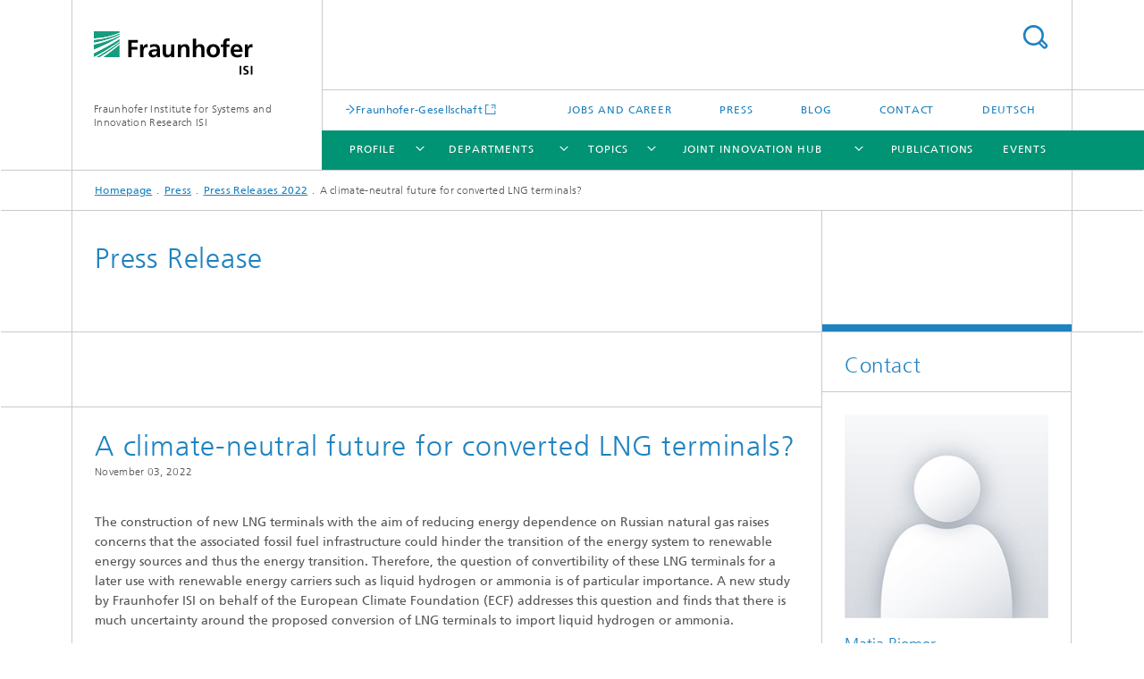

--- FILE ---
content_type: text/html;charset=utf-8
request_url: https://www.isi.fraunhofer.de/en/presse/2022/presseinfo-25-lng-terminals-wasserstoff-ammoniak.html
body_size: 8495
content:
<!DOCTYPE html>
<html lang="en" class="">
<head>
    <meta charset="utf-8"/>
    <meta http-equiv="X-UA-Compatible" content="IE=edge"/>
    <meta name="viewport" content="width=device-width, initial-scale=1, user-scalable=yes"/>
    <title>A climate-neutral future for converted LNG terminals? -  Fraunhofer ISI</title>

    <!-- Avoid annoying toolbar on images in Internet Explorer -->
    <meta http-equiv="imagetoolbar" content="no" />
    <!-- Information for Robots -->
    <meta name="robots" content="noodp,noydir,index,follow" />
    <link rel="alternate" href="https://www.isi.fraunhofer.de/de/presse/2022/presseinfo-25-lng-terminals-wasserstoff-ammoniak.html" hreflang="de"/>
    <link rel="alternate" href="https://www.isi.fraunhofer.de/en/presse/2022/presseinfo-25-lng-terminals-wasserstoff-ammoniak.html" hreflang="en"/>
    <!-- open graph and twitter share meta data -->
    <meta property="og:title" content="Press Release"/>
    <meta property="og:description" content="A climate-neutral future for converted LNG terminals?"/>
    <meta property="og:url" content="https://www.isi.fraunhofer.de/en/presse/2022/presseinfo-25-lng-terminals-wasserstoff-ammoniak.html"/>
    <meta property="og:type" content="website"/>
    <meta property="og:site_name" content="Fraunhofer Institute for Systems and Innovation Research ISI"/>
        <meta http-equiv="last-modified" content="2022-12-15T14:14:08.673Z" />
	<meta name="pubdate" content="2022-12-15T15:14:08.673+01:00" />
    <meta name="copyright" content="Copyright" />
    <!-- / LEGACY meta tags end -->

    <!--[if !IE]>-->
        <link rel="stylesheet" href="/etc.clientlibs/fraunhofer/ui/website/css/fraunhofer.min.3ed9d7d677cdf827963599044315a9d6.css" type="text/css">
<!--<![endif]-->

    <!--[if gt IE 8]>
    	<![endif]-->

    <!-- HTML5 shim and Respond.js for IE8 support of HTML5 elements and media queries -->
    <!--[if lte IE 8]>
        <link rel="stylesheet" href="/etc.clientlibs/fraunhofer/ui/website/css/lte_ie8.min.css" type="text/css">
<script src="/etc.clientlibs/fraunhofer/ui/website/js/lte_ie8.min.js"></script>
<![endif]-->
    
    <!-- Favorite icon -->
    <link rel="shortcut icon" href="/static/css/fraunhofer/resources/img/favicons/favicon_16x16.ico" type="image/x-icon"/>
	<link rel="apple-touch-icon" sizes="180x180" href="/static/css/fraunhofer/resources/img/favicons/apple-touch-icon_180x180.png">
	<meta name="msapplication-TileColor" content="#ffffff">
	<meta name="msapplication-TileImage" content="/static/css/fraunhofer/resources/img/favicons/mstile-144x144.png">
	<link rel="icon" type="image/png" href="/static/css/fraunhofer/resources/img/favicons/favicon_32x32.png" sizes="32x32">
	<link rel="icon" type="image/png" href="/static/css/fraunhofer/resources/img/favicons/favicon_96x96.png" sizes="96x96">
	<link rel="icon" type="image/svg+xml" href="/static/css/fraunhofer/resources/img/favicons/favicon.svg" sizes="any">
	
    <!-- Platform for Internet Content Selection (PICS) self-rating -->
    <link rel="meta" href="/static/css/fraunhofer/resources/pics.rdf" type="application/rdf+xml" title="PICS labels"/>
    <!-- Open Search -->
    <link rel="search" type="application/opensearchdescription+xml" title="Fraunhofer Institute for Systems and Innovation Research ISI (en)" href="/en.opensearch.xml"/>
        <link rel="alternate" type="application/rss+xml" title="Press Releases" href="https://www.isi.fraunhofer.de/en/rss/presseinfos.rss"/>
	<link rel="alternate" type="application/rss+xml" title="Event information" href="https://www.isi.fraunhofer.de/en/rss/veranstaltungsinfos.rss"/>
	<link rel="alternate" type="application/rss+xml" title="Battery Update" href="https://www.isi.fraunhofer.de/en/rss/batterie-update.rss"/>
	</head>
<body class="col-3" itemtype="https://schema.org/WebPage" itemscope="itemscope">
    <div class="fhg-wrapper">
        <header>
    <input type="hidden" class="available-languages-servlet-path" data-path="/en/presse/2022/presseinfo-25-lng-terminals-wasserstoff-ammoniak/jcr:content.languages.json" />
<div class="fhg-header">
    <div class="fhg-grid">
        <div class="row1">
            <div class="fhg-grid-item fhg-grid-3-2-1-1 section-search">
                <section role="search">
                    <form method="get" action="/en/search.html" id="search-form" data-suggest-url="/bin/wcm/enterprisesearch/suggest">
                        <div>
                            <input type="hidden" name="_charset_" value="UTF-8" />
                            <input name="numberResults"
                                value="10" type="hidden" />
                            <input name="page" value="1" type="hidden" />

                            <input name="scope" value="ISI" type="hidden"/>
                            <input name="language" value="en" type="hidden"/>
                            <input id="search-query-default-foo" disabled="disabled" value="Suchbegriff" type="hidden"/>
                            <input name="lang" id="search-query-default-foo-hidden" value="en" type="hidden"/>

                            <input type="text" autocomplete="off" name="queryString"
                                id="presseinfo\u002D25\u002Dlng\u002Dterminals\u002Dwasserstoff\u002DammoniaksearchQuery" class="hasDefault ac_input queryStringContentHeader" maxlength="100"/>

                        </div>
                        <button type="submit">Search</button>
                    </form>
                </section>
            </div>

            <div class="fhg-grid-item fhg-grid-1-1-1-1 section-title">
                <a href="/en.html"><div class="logo-heading">
                    	<img class="logo" alt="Fraunhofer ISI" title="" src="/content/dam/isi/isi.svg"/>
                        Fraunhofer Institute for Systems and Innovation Research ISI</div>
                </a></div>
        </div>


        <div class="row2">
            <div class="fhg-grid-item fhg-grid-1-1-1-1 section-about text-site-identifier">
                <a href="/en.html">Fraunhofer Institute for Systems and Innovation Research ISI</a></div>

            <div class="fhg-grid-item fhg-grid-3-2-1-1 section-nav" id="menu">
                <div class="row2-1">

                    <div class="fhg-grid-item section-mainlink">
                        <a href="https://www.fraunhofer.de/en.html" class="fhg-arrowed-link" target="_blank">Fraunhofer-Gesellschaft</a></div>
                    <div class="fhg-grid-item section-menu-plus">
                        <nav>
                            <ul>
                                <li><a href="/en/karriere.html">Jobs and Career</a></li>
                                <li><a href="/en/presse.html">Press</a></li>
                                <li><a href="/en/blog.html">Blog</a></li>
                                <li><a href="/en/contact.html">Contact</a></li>
                                <li class="lang"><a href="/de/presse/2022/presseinfo-25-lng-terminals-wasserstoff-ammoniak.html">Deutsch</a></li>
                                        </ul>
                        </nav>
                    </div>
                </div>

                <div class="nav-fhg" id="nav"><div class="section-menu">
        <nav>
            <ul class="fhg-mainmenu">
            <li class="lvl-1 ">
	                <span class="navigable"><a href="/en/profil.html">Profile</a></span>
	                        <div class="submenu">
	                        	<span class="btn close">[X]</span>
	                        	<span class="mainmenu-title follow-link"><a href="/en/profil.html">Profile</a></span>
	                            <ul>
	                                <li class="lvl-2">
                                            <a href="/en/profil/leitung.html">Directors of Institute</a></li>
	                                <li class="lvl-2">
                                            <a href="/en/profil/mitarbeiter.html">Staff</a></li>
	                                <li class="lvl-2">
                                            <a href="/en/profil/zahlen-fakten.html">Facts and figures</a></li>
	                                <li class="lvl-2">
                                            <a href="/en/profil/leitbild.html">Mission statement</a></li>
	                                <li class="lvl-2">
                                            <a href="/en/profil/leistungsangebot.html">Range of services</a></li>
	                                <li class="lvl-2">
                                            <a href="/en/profil/kooperationen.html">Cooperations</a></li>
	                                <li class="lvl-2">
                                            <a href="/en/profil/regional.html">Regional integration</a></li>
	                                <li class="lvl-2">
                                            <a href="/en/profil/kuratorium.html">Board of Trustees</a></li>
	                                <li class="lvl-2">
                                            <a href="/en/profil/nachhaltigkeit.html">Sustainability</a></li>
	                                </ul>
	                        </div>
	                    </li>
			<li class="lvl-1 ">
	                <span class="navigable"><a href="/en/competence-center.html">Departments</a></span>
	                        <div class="submenu">
	                        	<span class="btn close">[X]</span>
	                        	<span class="mainmenu-title follow-link"><a href="/en/competence-center.html">Departments</a></span>
	                            <ul>
	                                <li class="lvl-2 is-expandable">
                                            <span class="follow-link navigable"><a href="/en/competence-center/energiepolitik-energiemaerkte.html">Energy Policy and Energy Markets</a></span>

		                                            <ul>
		                                                <li class="lvl-3">
		                                                        <a href="/en/competence-center/energiepolitik-energiemaerkte/geschaeftsfelder.html">Business Units</a></li>
		                                                <li class="lvl-3">
		                                                        <a href="/en/competence-center/energiepolitik-energiemaerkte/projekte.html">Projects</a></li>
		                                                <li class="lvl-3">
		                                                        <a href="/en/competence-center/energiepolitik-energiemaerkte/publikationen.html">Publications</a></li>
		                                                <li class="lvl-3">
		                                                        <a href="/en/competence-center/energiepolitik-energiemaerkte/mitarbeiter.html">Staff</a></li>
		                                                <li class="lvl-3">
		                                                        <a href="/en/competence-center/energiepolitik-energiemaerkte/modelle.html">Energy system models</a></li>
		                                                <li class="lvl-3">
		                                                        <a href="/en/competence-center/energiepolitik-energiemaerkte/kooperationen1.html">Fraunhofer Cooperations</a></li>
		                                                </ul>
                                                </li>
	                                <li class="lvl-2 is-expandable">
                                            <span class="follow-link navigable"><a href="/en/competence-center/energietechnologien-energiesysteme.html">Energy Technology and Energy Systems</a></span>

		                                            <ul>
		                                                <li class="lvl-3">
		                                                        <a href="/en/competence-center/energietechnologien-energiesysteme/geschaeftsfelder.html">Business Units</a></li>
		                                                <li class="lvl-3">
		                                                        <a href="/en/competence-center/energietechnologien-energiesysteme/projekte.html">Projects</a></li>
		                                                <li class="lvl-3">
		                                                        <a href="/en/competence-center/energietechnologien-energiesysteme/publikationen.html">Publications</a></li>
		                                                <li class="lvl-3">
		                                                        <a href="/en/competence-center/energietechnologien-energiesysteme/mitarbeiter.html">Staff</a></li>
		                                                </ul>
                                                </li>
	                                <li class="lvl-2 is-expandable">
                                            <span class="follow-link navigable"><a href="/en/competence-center/foresight.html">Foresight</a></span>

		                                            <ul>
		                                                <li class="lvl-3">
		                                                        <a href="/en/competence-center/foresight/geschaeftsfelder.html">Business/Research Units</a></li>
		                                                <li class="lvl-3">
		                                                        <a href="/en/competence-center/foresight/projekte.html">Projects</a></li>
		                                                <li class="lvl-3">
		                                                        <a href="/en/competence-center/foresight/publikationen.html">Publications</a></li>
		                                                <li class="lvl-3">
		                                                        <a href="/en/competence-center/foresight/mitarbeiter.html">Staff</a></li>
		                                                <li class="lvl-3">
		                                                        <a href="/en/competence-center/foresight/methoden.html">Methods</a></li>
		                                                </ul>
                                                </li>
	                                <li class="lvl-2 is-expandable">
                                            <span class="follow-link navigable"><a href="/en/competence-center/innovations-wissensoekonomie.html">Innovation and Knowledge Economy</a></span>

		                                            <ul>
		                                                <li class="lvl-3">
		                                                        <a href="/en/competence-center/innovations-wissensoekonomie/geschaeftsfelder.html">Business Units</a></li>
		                                                <li class="lvl-3">
		                                                        <a href="/en/competence-center/innovations-wissensoekonomie/projekte.html">Projects</a></li>
		                                                <li class="lvl-3">
		                                                        <a href="/en/competence-center/innovations-wissensoekonomie/publikationen.html">Publications</a></li>
		                                                <li class="lvl-3">
		                                                        <a href="/en/competence-center/innovations-wissensoekonomie/mitarbeiter.html">Staff</a></li>
		                                                </ul>
                                                </li>
	                                <li class="lvl-2 is-expandable">
                                            <span class="follow-link navigable"><a href="/en/competence-center/nachhaltigkeit-infrastruktursysteme.html">Sustainability and Infrastructure Systems</a></span>

		                                            <ul>
		                                                <li class="lvl-3">
		                                                        <a href="/en/competence-center/nachhaltigkeit-infrastruktursysteme/geschaeftsfelder.html">Business Units</a></li>
		                                                <li class="lvl-3">
		                                                        <a href="/en/competence-center/nachhaltigkeit-infrastruktursysteme/projekte.html">Projects</a></li>
		                                                <li class="lvl-3">
		                                                        <a href="/en/competence-center/nachhaltigkeit-infrastruktursysteme/publikationen.html">Publications</a></li>
		                                                <li class="lvl-3">
		                                                        <a href="/en/competence-center/nachhaltigkeit-infrastruktursysteme/mitarbeiter.html">Staff</a></li>
		                                                </ul>
                                                </li>
	                                <li class="lvl-2 is-expandable">
                                            <span class="follow-link navigable"><a href="/en/competence-center/neue-technologien.html">Emerging Technologies</a></span>

		                                            <ul>
		                                                <li class="lvl-3">
		                                                        <a href="/en/competence-center/neue-technologien/geschaeftsfelder.html">Business Units</a></li>
		                                                <li class="lvl-3">
		                                                        <a href="/en/competence-center/neue-technologien/projekte.html">Projects</a></li>
		                                                <li class="lvl-3">
		                                                        <a href="/en/competence-center/neue-technologien/publikationen.html">Publications</a></li>
		                                                <li class="lvl-3">
		                                                        <a href="/en/competence-center/neue-technologien/mitarbeiter.html">Staff</a></li>
		                                                </ul>
                                                </li>
	                                <li class="lvl-2 is-expandable">
                                            <span class="follow-link navigable"><a href="/en/competence-center/politik-gesellschaft.html">Policy and Society</a></span>

		                                            <ul>
		                                                <li class="lvl-3">
		                                                        <a href="/en/competence-center/politik-gesellschaft/geschaeftsfelder.html">Business Units</a></li>
		                                                <li class="lvl-3">
		                                                        <a href="/en/competence-center/politik-gesellschaft/projekte.html">Projects</a></li>
		                                                <li class="lvl-3">
		                                                        <a href="/en/competence-center/politik-gesellschaft/publikationen.html">Publications</a></li>
		                                                <li class="lvl-3">
		                                                        <a href="/en/competence-center/politik-gesellschaft/mitarbeiter.html">Staff</a></li>
		                                                <li class="lvl-3">
		                                                        <a href="/en/competence-center/politik-gesellschaft/evaluation.html">Evaluation and impact research</a></li>
		                                                </ul>
                                                </li>
	                                <li class="lvl-2 is-expandable">
                                            <span class="follow-link navigable"><a href="/en/competence-center/regionale-transformation-innovationspolitik.html">Regional Transformation and Innovation Policy</a></span>

		                                            <ul>
		                                                <li class="lvl-3">
		                                                        <a href="/en/competence-center/regionale-transformation-innovationspolitik/gruppen.html">Research/Business Units</a></li>
		                                                <li class="lvl-3">
		                                                        <a href="/en/competence-center/regionale-transformation-innovationspolitik/projekte.html">Projects</a></li>
		                                                <li class="lvl-3">
		                                                        <a href="/en/competence-center/regionale-transformation-innovationspolitik/publikationen.html">Publications</a></li>
		                                                <li class="lvl-3">
		                                                        <a href="/en/competence-center/regionale-transformation-innovationspolitik/mitarbeiter.html">Staff</a></li>
		                                                <li class="lvl-3">
		                                                        <a href="/en/competence-center/regionale-transformation-innovationspolitik/regionale-transformation.html">Scientific Library on Regional Transformation</a></li>
		                                                </ul>
                                                </li>
	                                <li class="lvl-2 is-expandable">
                                            <span class="follow-link navigable"><a href="/en/competence-center/wissenstransfer.html">Knowledge and Technology Transfer</a></span>

		                                            <ul>
		                                                <li class="lvl-3">
		                                                        <a href="/en/competence-center/wissenstransfer/gruppen.html">Research Units</a></li>
		                                                <li class="lvl-3">
		                                                        <a href="/en/competence-center/wissenstransfer/projekte.html">Projects</a></li>
		                                                <li class="lvl-3">
		                                                        <a href="/en/competence-center/wissenstransfer/publikationen.html">Publications</a></li>
		                                                <li class="lvl-3">
		                                                        <a href="/en/competence-center/wissenstransfer/mitarbeiter.html">Staff</a></li>
		                                                </ul>
                                                </li>
	                                </ul>
	                        </div>
	                    </li>
			<li class="lvl-1 ">
	                <span class="navigable"><a href="/en/themen.html">Topics</a></span>
	                        <div class="submenu">
	                        	<span class="btn close">[X]</span>
	                        	<span class="mainmenu-title follow-link"><a href="/en/themen.html">Topics</a></span>
	                            <ul>
	                                <li class="lvl-2">
                                            <a href="/en/themen/wasserstoff.html">Hydrogen</a></li>
	                                <li class="lvl-2">
                                            <a href="/en/themen/ki.html">Artificial Intelligence</a></li>
	                                <li class="lvl-2">
                                            <a href="/en/themen/urbane-raeume.html">Transformation and Innovation Systems for urban areas</a></li>
	                                <li class="lvl-2">
                                            <a href="/en/themen/wertschoepfung.html">Transformation to a new added value paradigm</a></li>
	                                <li class="lvl-2">
                                            <a href="/en/themen/technikfolgenabschaetzung.html">Technology Assessment</a></li>
	                                </ul>
	                        </div>
	                    </li>
			<li class="lvl-1 ">
	                <span class="navigable"><a href="/en/joint-innovation-hub.html">Joint Innovation Hub</a></span>
	                        <div class="submenu">
	                        	<span class="btn close">[X]</span>
	                        	<span class="mainmenu-title follow-link"><a href="/en/joint-innovation-hub.html">Joint Innovation Hub</a></span>
	                            <ul>
	                                <li class="lvl-2">
                                            <a href="/en/joint-innovation-hub/wirtschaft.html">For businesses</a></li>
	                                <li class="lvl-2">
                                            <a href="/en/joint-innovation-hub/oeffentliche-einrichtungen.html">For public institutions</a></li>
	                                <li class="lvl-2">
                                            <a href="/en/joint-innovation-hub/gesellschaft.html">For society</a></li>
	                                <li class="lvl-2">
                                            <a href="/en/joint-innovation-hub/heilbronn.html">Research group in Heilbronn</a></li>
	                                </ul>
	                        </div>
	                    </li>
			<li class="lvl-1  showInHeader">
	                <span class="navigable"><a href="/en/presse.html">Press</a></span>
	                        <div class="submenu">
	                        	<span class="btn close">[X]</span>
	                        	<span class="mainmenu-title follow-link"><a href="/en/presse.html">Press</a></span>
	                            <ul>
	                                <li class="lvl-2">
                                            <a href="/en/presse/presseinformationen.html">Press Releases</a></li>
	                                <li class="lvl-2">
                                            <a href="/en/presse/bilder.html">Photos for Download</a></li>
	                                </ul>
	                        </div>
	                    </li>
			<li class="lvl-1  showInHeader">
	                <span><a href="/en/blog.html">Blog</a></span>
                    	</li>
			<li class="lvl-1 ">
	                <span><a href="/en/publikationen.html">Publications</a></span>
                    	</li>
			<li class="lvl-1 ">
	                <span><a href="/en/veranstaltungen.html">Events</a></span>
                    	</li>
			<li class="lvl-1  showInHeader">
	                <span class="navigable"><a href="/en/karriere.html">Jobs and Career</a></span>
	                        <div class="submenu">
	                        	<span class="btn close">[X]</span>
	                        	<span class="mainmenu-title follow-link"><a href="/en/karriere.html">Jobs and Career</a></span>
	                            <ul>
	                                <li class="lvl-2">
                                            <a href="/en/karriere/dok-programm.html">Doctoral Program at Fraunhofer ISI</a></li>
	                                <li class="lvl-2">
                                            <a href="/en/karriere/fraunhofer-familien-logo.html">Fraunhofer Family Logo</a></li>
	                                </ul>
	                        </div>
	                    </li>
			<li class="more lvl-1" id="morefield"><span class="navigable"><span>More</span></span>
	                <ul></ul>
	            </li>
            </ul>
        </nav>
    </div>
</div>
</div>
        </div>
    </div>
</div>
<div data-emptytext="stage_parsys_hint" class="dummyclass"></div>
<nav class="breadcrumbs text-secondary">

	<div class="drop-down-bar">
		<p>Where am I?</p>
	</div>
	<div class="wrapper">
		<ul>
			<li><a href="/en.html">Homepage</a></li>
					<li><a href="/en/presse.html">Press</a></li>
					<li><a href="/en/presse/2022.html">Press Releases 2022</a></li>
					<li>A climate-neutral future for converted LNG terminals?</li>
					</ul>
	</div>
</nav>
<div class="fhg-section-separator fhg-heading-separator fhg-grid fhg-grid-4-columns ">
    <div class="fhg-grid-item">
        <h1>Press Release</h1>
        </div>
    <div class="fhg-grid-item empty"></div>
    </div>
</header>
<div class="fhg-main fhg-grid fhg-grid-3-columns">
            <div data-emptytext="pressrel_content_hint" class="pressArticle"><div class="sep sectionseparator"><script data-scf-json="true" type='application/json' id='/en/presse/2022/presseinfo-25-lng-terminals-wasserstoff-ammoniak/jcr:content/fixedContent/sep'>{"id":"/en/presse/2022/presseinfo-25-lng-terminals-wasserstoff-ammoniak/jcr:content/fixedContent/sep","resourceType":"fraunhofer/components/sectionseparator","url":"/en/presse/2022/presseinfo-25-lng-terminals-wasserstoff-ammoniak/_jcr_content/fixedContent/sep.social.json","friendlyUrl":"/en/presse/2022/presseinfo-25-lng-terminals-wasserstoff-ammoniak.html"}</script><div class="fhg-section-separator"></div>
</div>
<div class="fhg-grid-section fhg-event-details">
    <section id="main" role="main">
        <div class="fhg-content-article fhg-event-details fhg-grid">
        	<article  itemscope="" itemtype="https://schema.org/Article"><div class="fhg-grid-item fhg-grid-3-2-1 fhg-content heading">
                    <h1  itemprop="headline">A climate-neutral future for converted LNG terminals?</h1><p class="text-meta">
                        <time  datetime="2022-11-02T23:01:00Z" itemprop="datePublished" class="date">November 03, 2022</time></p>
                </div>
                <div class="fhg-grid-item fhg-grid-3-2-1 fhg-content">
	                	<p><b>The construction of new LNG terminals with the aim of reducing energy dependence on Russian natural gas raises concerns that the associated fossil fuel infrastructure could hinder the transition of the energy system to renewable energy sources and thus the energy transition. Therefore, the question of convertibility of these LNG terminals for a later use with renewable energy carriers such as liquid hydrogen or ammonia is of particular importance. A new study by Fraunhofer ISI on behalf of the European Climate Foundation (ECF) addresses this question and finds that there is much uncertainty around the proposed conversion of LNG terminals to import liquid hydrogen or ammonia. </b></p>
	                </div>
                <div class="pressArticleParsys parsys"><div data-emptytext="linklist_add_items" class="fhg-content-article fhg-grid section"><article>
    <div class="row">
        <div class=" fhg-grid-item fhg-grid-3-2-1">
        <div class="fhg-content fhg-richtext">
<p>The Russian attack on Ukraine heavily increased the concern on energy security due to the ongoing dependency of most EU Member States on Russian natural gas and oil. As a consequence, these states are in search of alternative gas sources such as liquefied natural gas (LNG) imported from countries such as the US, Canada, or Qatar via ship. The short-term use of Floating Storage and Regasification Units (FSRUs) is a flexible way of bringing in gas to meet needs in the winter. However, the construction of fixed onshore terminals with projected lifetimes reaching into the 2040ies raises concerns of stranded assets and fossil fuel lock-ins, as LNG is not climate-neutral.</p> 
<p>A prospective solution to use the onshore terminals long-term is to adapt their components to potentially climate-neutral energy carriers, such as liquid hydrogen or liquid ammonia. But their physical properties impose technical challenges and the know-how on the costs for converting LNG terminals is limited. In this context, the new Fraunhofer ISI study »Conversion of LNG Terminals for Liquid Hydrogen or Ammonia« sheds some light on the technical feasibility of converting LNG terminals under economic considerations through a dedicated literature research that was complemented by a dozen experts from academia and industry.</p> 
<h4>Converting parts of LNG terminals is feasible if considered in the design<b></b></h4> 
<p>Both ammonia and liquid hydrogen pose technical challenges on the terminal infrastructure. Ammonia has a more favourable boiling temperature than LNG and therefore lower thermal insulation requirements, but it is corrosive and toxic. Liquid hydrogen on the other hand has an even lower boiling point than LNG, can cause material embrittlement and has high safety requirements due to explosion risks.</p> 
<p>LNG terminals consist of several components such as a storage tank, compressors, and pumps. The storage tank is the most expensive part. To avoid high new investments, the conversion to ammonia or liquid hydrogen should already be considered when designing the terminals, for example by using compatible materials like special stainless steel. Given this, it is estimated that approximately 70 per cent of the LNG terminal investment can be further used for an ammonia terminal. For liquid hydrogen, next to material compatibility, additional thermal insulation of the tank is required or a higher boil-off has to be accepted. Economic impacts are more difficult to estimate due to lack of industrial scale infrastructure experiences. However, based on the share of cost of the LNG tank, it can be projected, that approximately 50 per cent of the LNG terminal investment can be further used, if material compatibility has been considered in tank's construction and a higher boil-off is accepted.</p> 
<h4>Switching between energy carriers is not feasible without substantial adaptations</h4> 
<p>Although LNG infrastructure is sometimes termed as ammonia or hydrogen "ready", the conversion will nonetheless require substantial technical adjustments with economic impacts. It is not feasible to operate the dedicated terminal components with different energy carriers at the same time or flexibly move from one to another without adaptions. In the case of liquid hydrogen, the lack of practical large-scale implementations – there is only one smaller scale prototype import terminal in Kobe, Japan – and little to no current demand or market for liquid hydrogen creates more unpredictability.</p> 
<p>Matia Riemer, co-author of the study, underlines the uncertainty of the feasibility to continue to use LNG import terminals in climate-neutral energy systems: »Currently, it is not clear whether the terminals will not end up as stranded assets. To limit this risk, a concept for the terminal's conversion to other energy carriers should already be part of the design phase and taken into account in selection of materials and location. «</p> 
<h4>Feasibility depends also on location and infrastructure</h4> 
<p>Dr. Florian Schreiner, who coordinated the project at Fraunhofer ISI, states: »The question of the feasibility to convert LNG terminals to liquid hydrogen or ammonia terminals depends on many factors: Firstly, future demand for both energy carriers is uncertain and we need more reliable demand projections to improve planning security. Furthermore, the feasibility also depends on the individual characteristics of terminals and their location. For example, the existence of industrial parks in the neighbourhood to ex-change valuable waste energy flows or distribution infrastructure such as pipelines is an important criterion.« Therefore, bringing together industry, infrastructure developers, academia, politics as well as other stakeholders is seen as vital to both avoid fossil lock-ins and improve investor planning security, as the infrastructure will be used for decades and plays an important role in the context of a conversion of the energy system to become climate-neutral in the future. </p></div>
</div>
</div>
</article>
</div>
<div data-emptytext="linklist_add_items" class="linklistComponent articleComponent parbase section"><div class="fhg-content fhg-grid-item">
    <h2 id="More-information" class="fragment">More information</h2>
    <ul class="fhg-list arrowed-list">
	    <li class="downloadComponent section"><div class="downloadComponent__element file-pdf"><a href="/content/dam/isi/dokumente/cce/2022/Report_Conversion_of_LNG_Terminals_for_Liquid_Hydrogen_or_Ammonia.pdf" class="file__size" download="" type="application/pdf">Conversion of LNG Terminals for Liquid Hydrogen or Ammonia [&nbsp;PDF&nbsp;
    		1.09 MB&nbsp;]
    	</a></div>
</li>
<li class="linkComponent section"><a href="/en/themen/wasserstoff.html" class="" title="Cross-cutting topic hydrogen at Fraunhofer ISI">Cross-cutting topic hydrogen at Fraunhofer ISI</a></li>
</ul>
</div></div>
<div data-emptytext="linklist_add_items" class="fhg-content-article fhg-grid section"><article>
    <div class="row">
        <div class=" fhg-grid-item fhg-grid-3-2-1">
        <div class="fhg-content fhg-richtext">
<p><b>The Fraunhofer Institute for Systems and Innovation Research ISI analyzes the origins and impacts of innovations. We research the short- and long-term developments of innovation processes and the impacts of new technologies and services on society. On this basis, we are able to provide our clients from industry, politics and science with recommendations for action and perspectives for key decisions. Our expertise is founded on our scientific competence as well as an interdisciplinary and systemic research approach.</b></p></div>
</div>
</div>
</article>
</div>
</div>
<div class="fhg-grid-item fhg-grid-3-3-2-1 fhg-content">
                	<p>Last modified:&nbsp;
                	<time  datetime="2022-11-02T23:01:00Z" itemprop="dateModified">November 03, 2022</time></p>
                </div>
                </article></div>
    </section>
</div></div>
<div class="contentPar parsys"></div>
</div>
        <div class="fhg-sidebar">
                <aside>
                    <div class="bcardssnav parsysbcardssnav parsys"><div class="business-card blue-ribbon">
    <h3>Contact</h3>
    <div class="card-container" >
        <div class="businesscardinclude"><div class="card"><div class="img img-horizontal">
        <img src="/content/businesscards/isi/ccx/riemer/jcr:content/businesscard/image.img.1col.jpg/1728993670972/avatar.jpg" alt="Matia Riemer"/>
            </div>
    <div class="content">
        <h3>Contact Press / Media</h3>
        <div class="info">
            <h4 class="name">
                Matia Riemer</h4>
            <p class="position">Researcher</p>
            <p class="address">
                </p>
            <p class="phone">
                Phone&nbsp;+49 721 6809-223</p>
            <div class="cta-block">
                <ul class="fhg-list arrowed-list">
                    <li class="sendMail"><a href="mailto:matia.riemer@isi.fraunhofer.de" contact="Matia Riemer">Send email</a></li>
                    <li class="printMail" style="display:none">matia.riemer@isi.fraunhofer.de</li>
                    <li><a href="/de/competence-center/energiepolitik-energiemaerkte/mitarbeiter/riemer.html">more info</a></li>
                    </ul>
            </div>
        </div>
    </div>
</div></div>
<div class="businesscardinclude"><div class="card"><div class="img img-horizontal">
        <img src="/content/businesscards/isi/ccs/jung/jcr:content/businesscard/image.img.1col.jpg/1728983011474/jung-anne-catherine.jpg" alt="Anne-Catherine Jung"/>
            </div>
    <div class="content">
        <h3>Contact Press / Media</h3>
        <div class="info">
            <h4 class="name">
                Anne-Catherine Jung</h4>
            <p class="position">Head of Press and Communications</p>
            <p class="address">
                </p>
            <p class="phone">
                Phone&nbsp;+49 721 6809-100</p>
            <div class="cta-block">
                <ul class="fhg-list arrowed-list">
                    <li class="sendMail"><a href="mailto:Anne-Catherine.Jung@isi.fraunhofer.de" contact="Anne-Catherine Jung">Send email</a></li>
                    <li class="printMail" style="display:none">Anne-Catherine.Jung@isi.fraunhofer.de</li>
                    </ul>
            </div>
        </div>
    </div>
</div></div>
</div>
</div>
</div>
</aside>
            </div>
        <div class="sep sectionseparator"><script data-scf-json="true" type='application/json' id='/en/presse/2022/presseinfo-25-lng-terminals-wasserstoff-ammoniak/jcr:content/sep'>{"id":"/en/presse/2022/presseinfo-25-lng-terminals-wasserstoff-ammoniak/jcr:content/sep","resourceType":"fraunhofer/components/sectionseparator","url":"/en/presse/2022/presseinfo-25-lng-terminals-wasserstoff-ammoniak/_jcr_content/sep.social.json","friendlyUrl":"/en/presse/2022/presseinfo-25-lng-terminals-wasserstoff-ammoniak.html"}</script><div class="fhg-section-separator"></div>
</div>
<footer>
    <div class="fhg-footer">
        <h2 class="invisible fragment" id="Navigation-and-Social-Media">Navigation and Social Media</h2>
        <div class="fhg-grid">
            <div class="fhg-social">
    <div class="fhg-grid">
        <div class="fhg-grid-item fhg-grid-3-2-2-1">
		<div class="content">
                <h3 class="fhg-block-heading">Share</h3>
                <div class="social-bar shariff"
                     data-mail-subject="Recommendation: A climate-neutral future for converted LNG terminals?"
                     data-mail-body="https://www.isi.fraunhofer.de/en/presse/2022/presseinfo-25-lng-terminals-wasserstoff-ammoniak.html" data-mail-url="mailto:"
                     data-lang="en" data-services="[&quot;facebook&quot;,&quot;twitter&quot;,&quot;linkedin&quot;,&quot;xing&quot;,&quot;youtube&quot;,&quot;instagram&quot;,&quot;mail&quot;]" 
                     data-title="A climate-neutral future for converted LNG terminals? - "
                     data-url="https://www.isi.fraunhofer.de/en/presse/2022/presseinfo-25-lng-terminals-wasserstoff-ammoniak.html">
                </div>
            </div>
		</div>
        <div class="fhg-grid-item fhg-grid-1-1-1-1 secondary-buttons">
            <div class="fhg-grid-item-contents">
                <button class="print">Print</button>
                <!--<button>Download</button>-->
            </div>
        </div>
    </div>
</div><div class="row-quick-links links-list">
        <div class="fhg-grid-item fhg-grid-1-1-1-1 section-h-links">
            <h3 class="fhg-block-heading">Quick Links</h3>
            </div>
        <div class="fhg-grid-item fhg-grid-3-2-1-1 section-links">
            <ul class="fhg-list arrowed-list">
                <li class="">
                        <a href="/en/profil/leistungsangebot/wirtschaftskunden.html">Clients from industry</a></li>
                <li class="">
                        <a href="/en/profil/leistungsangebot/politikberatung.html">Policy advice</a></li>
                <li class="">
                        <a href="/en/profil/leistungsangebot/wissenschaft.html">Scientific work</a></li>
                <li class="">
                        <a href="/en/karriere/studierende-und-auszubildende.html">University students</a></li>
                <li class="">
                        <a href="/en/karriere/alumni.html">Alumni</a></li>
                </ul>
        </div>
    </div>
<div class="row-social">
                <div class="fhg-grid-item section-follow">
        <h3 class="title">Follow us</h3>
        <ul>
            <li>
                        <a href="https://www.linkedin.com/company/fraunhoferisi" target="_blank" class="button in" title=""></a>
                    </li>
                <li>
                        <a href="https://www.instagram.com/fraunhofer.isi/" target="_blank" class="button ig" title="Visit us on Instagram"></a>
                    </li>
                </ul>
    </div>
</div>
            <div class="row-footer-nav">
    <div class="fhg-grid-item fhg-grid-3-2-1-1 section-menu text-secondary">
        <nav>
            <ul>
                <li>
                        <a href="/en/publishing-notes.html">Publishing Notes</a></li>
                <li>
                        <a href="/en/data_protection.html">Data Protection Policy</a></li>
                </ul>
        </nav>
    </div>
    <div class="fhg-grid-item fhg-grid-1-1-1-1 section-copy text-secondary">
    	<span>© 2026 </span>     
    </div>
</div>
</div>
        <div class="print-footer">
            <p><strong>Source: Fraunhofer-Gesellschaft<br>Fraunhofer Institute for Systems and Innovation Research ISI - A climate-neutral future for converted LNG terminals?</strong></p>
            <p>Online in Internet; URL: https://www.isi.fraunhofer.de/en/presse/2022/presseinfo-25-lng-terminals-wasserstoff-ammoniak.html</p>
            <p>Date: 21.1.2026 23:48</p>
        </div>
    </div>
</footer>
</div>
    <script src="/etc.clientlibs/fraunhofer/ui/website/js/thirdparty/requirejs.min.js"></script>
<script src="/etc.clientlibs/fraunhofer/ui/website/js/fraunhofer.min.js"></script>
<!--[if lte IE 9]>
    <script type="text/javascript">
        require(['input-placeholder']);
    </script>
<![endif]-->
<!-- Tracking Code BEGIN --><script type="text/javascript">(function(d,s){var l=d.createElement(s),e=d.getElementsByTagName(s)[0];
l.async=true;l.type='text/javascript';
l.src='https://c.leadlab.click/25a8b0959e8e7adf.js';
e.parentNode.insertBefore(l,e);})(document,'script');</script><!-- Tracking Code END --></body>
</html>